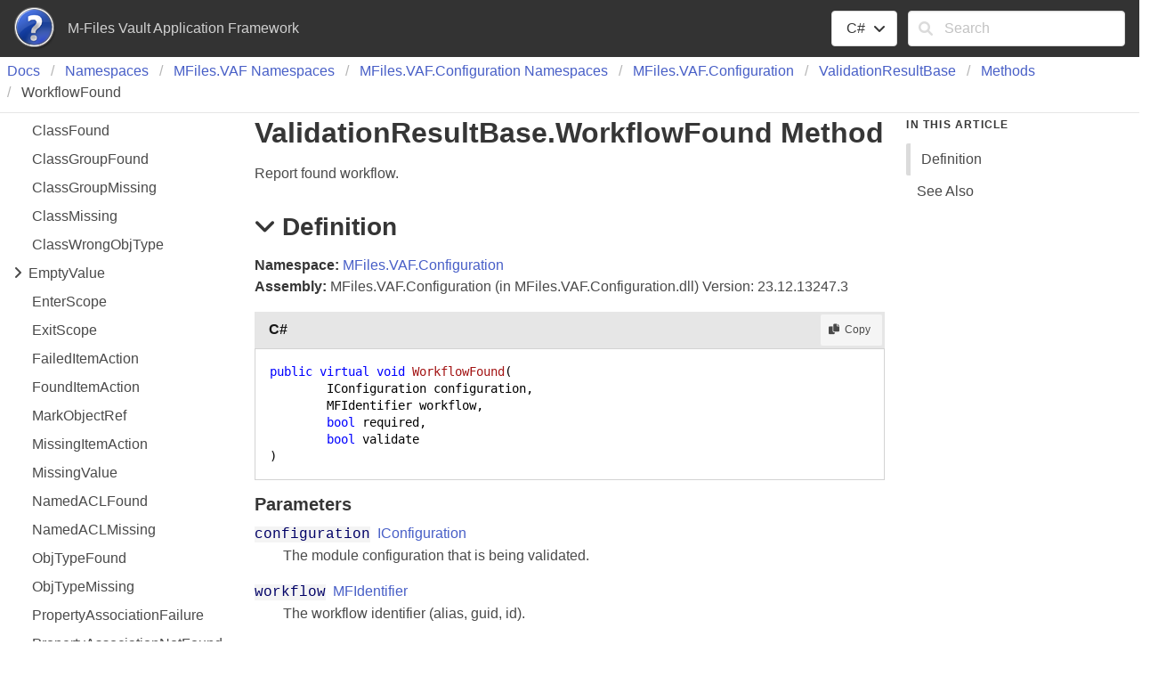

--- FILE ---
content_type: text/html; charset=utf-8
request_url: https://developer.m-files.com/Frameworks/Vault-Application-Framework/Reference/html/116747b3-c2f5-f49e-ce34-6ffb6d1d9cc6.htm
body_size: 2612
content:
<!DOCTYPE html >
<html lang="en-US">
  <head>
    <meta charset="utf-8" />
    <meta name="viewport" content="width=device-width, initial-scale=1" />
    <link rel="shortcut icon" href="../icons/favicon.ico" />
    <link rel="stylesheet" href="../css/bulma.css" />
    <link rel="stylesheet" href="../css/font-awesome.min.css" />
    <link rel="stylesheet" href="../css/presentationStyle.css" />
    <link rel="stylesheet" href="../css/vs.min.css" />
    <script src="../scripts/jquery-3.5.1.min.js"></script>
    <script src="../scripts/clipboard.min.js"></script>
    <script src="../scripts/highlight.min.js"></script>
    <script src="../scripts/presentationStyle.js"></script>
    <title>ValidationResultBase.WorkflowFound Method</title>
    <meta name="Title" content="WorkflowFound" />
    <meta name="Help.Id" content="M:MFiles.VAF.Configuration.ValidationResultBase.WorkflowFound(MFiles.VAF.Configuration.IConfiguration,MFiles.VAF.Configuration.MFIdentifier,System.Boolean,System.Boolean)" />
    <meta name="Help.ContentType" content="Reference" />
    <meta name="container" content="MFiles.VAF.Configuration" />
    <meta name="guid" content="116747b3-c2f5-f49e-ce34-6ffb6d1d9cc6" />
    <meta name="Description" content="Report found workflow." />
    <meta name="tocFile" content="../toc/IDC0SC0AEBA.xml" />
  </head>
  <body>
    <div class="fixedLayout">
      <div id="Header" class="fixedHeader">
        <div class="pageHeader level mb-0 py-2 px-4">
          <div id="TitleContainer" class="level-left">
            <div class="level-item">
              <img src="../icons/Help.png" />
            </div>
            <div id="DocumentationTitle" class="level-item">M-Files Vault Application Framework</div>
          </div>
          <div id="LangFilterSearchContainer" class="level-right">
            <div class="level-item">
              <div class="dropdown is-hoverable">
                <div class="dropdown-trigger">
                  <button class="button" aria-haspopup="true" aria-controls="dropdown-menu">
                    <span id="CurrentLanguage"></span>
                    <span class="icon is-small">
                      <i class="fa fa-angle-down" aria-hidden="true"></i>
                    </span>
                  </button>
                </div>
                <div class="dropdown-menu" role="menu">
                  <div id="LanguageSelections" class="dropdown-content">
                    <a class="dropdown-item languageFilterItem" data-languageId="cs">C#</a>
                  </div>
                </div>
              </div>
            </div>
            <div class="level-item">
              <form id="SearchForm" action="#" onsubmit="TransferToSearchPage(); return false;">
                <div class="field">
                  <div class="control has-icons-left">
                    <input id="SearchTerms" class="input" type="text" maxlength="200" placeholder="Search" />
                    <span class="icon is-small is-left">
                      <i class="fa fa-search"></i>
                    </span>
                    <button id="SearchButton" type="submit" class="is-hidden"></button>
                  </div>
                </div>
              </form>
            </div>
          </div>
        </div>
      </div>
      <div class="fixedContent">
        <nav class="breadcrumb my-1 px-2 border-bottom" role="navigation">
          <ul id="TopicBreadcrumbs" />
        </nav>
        <div id="ContentContainer" class="columns pl-5 pr-5 fixedContent">
          <div id="ShowHideTOCColumn" class="column is-hidden-tablet">
            <a id="ShowHideTOC">Show/Hide TOC</a>
          </div>
          <div id="TOCColumn" class="column is-hidden-mobile">
            <nav class="toc">
              <ul id="TableOfContents" class="toc-menu" />
            </nav>
          </div>
          <div id="Resizer" class="is-hidden"></div>
          <div id="TopicContent" class="column content is-7">
            <h1>Validation<wbr />Result<wbr />Base<span id="LSTD3E450B0_0" data-languageSpecificText="cpp=::|nu=."></span>Workflow<wbr />Found Method</h1>
            <div class="summary">
            Report found workflow.
            </div>
            <h2 class="quickLinkHeader">
              <span class="icon toggleSection" tabindex="0">
                <i class="fa fa-angle-down"></i>
              </span>Definition</h2>
            <div id="IDBSection">
              <strong>Namespace:</strong> <a href="a3b60ffe-d18c-97f8-7c1d-28d9f88eb206.htm">MFiles.VAF.Configuration</a><br /><strong>Assembly:</strong> MFiles.VAF.Configuration (in MFiles.VAF.Configuration.dll) Version: 23.12.13247.3<div class="codeSnippet"><div class="codeHeader"><span class="codeHeaderTitle">C#</span><span class="buttons"><button class="button is-small is-light copyCode" title="Copy"><span class="icon is-small"><i class="fa fa-copy"></i></span><span>Copy</span></button></span></div><div class="codePanel hljs"><pre xml:space="preserve"><code class="language-cs"><span class="keyword">public</span> <span class="keyword">virtual</span> <span class="keyword">void</span> <span class="identifier">WorkflowFound</span>(
	<span class="identifier">IConfiguration</span> <span class="parameter">configuration</span>,
	<span class="identifier">MFIdentifier</span> <span class="parameter">workflow</span>,
	<span class="identifier">bool</span> <span class="parameter">required</span>,
	<span class="identifier">bool</span> <span class="parameter">validate</span>
)</code></pre></div></div><h4>Parameters</h4><dl><dt class="has-text-weight-normal"><span class="parameter">configuration</span>  <a href="0fa4e205-b476-851b-4c23-b9c59070fda3.htm">IConfiguration</a></dt><dd>The module configuration that is being validated.</dd><dt class="has-text-weight-normal"><span class="parameter">workflow</span>  <a href="19e75645-b7a2-4757-eb32-76c33f80442b.htm">MFIdentifier</a></dt><dd>The workflow identifier (alias, guid, id).</dd><dt class="has-text-weight-normal"><span class="parameter">required</span>  <a href="https://docs.microsoft.com/dotnet/api/system.boolean" target="_blank" rel="noopener noreferrer">Boolean</a></dt><dd>Is the reference required, or optional</dd><dt class="has-text-weight-normal"><span class="parameter">validate</span>  <a href="https://docs.microsoft.com/dotnet/api/system.boolean" target="_blank" rel="noopener noreferrer">Boolean</a></dt><dd>True if the validation action should be performed.</dd></dl></div>
            <h2 class="quickLinkHeader">
              <span class="icon toggleSection" tabindex="0">
                <i class="fa fa-angle-down"></i>
              </span>See Also</h2>
            <div id="seeAlsoSection">
              <h4>Reference</h4>
              <div>
                <a href="e258c824-b43f-e8c3-ce80-5c87778b7b55.htm">ValidationResultBase Class</a>
              </div>
              <div>
                <a href="a3b60ffe-d18c-97f8-7c1d-28d9f88eb206.htm">MFiles.VAF.Configuration Namespace</a>
              </div>
            </div>
          </div>
          <div id="InThisArticleColumn" class="column is-hidden-mobile">
            <nav class="menu sticky is-hidden">
              <p class="menu-label">
                <strong>In This Article</strong>
              </p>
              <ul id="InThisArticleMenu" class="menu-list">
                <li>
                  <a class="quickLink">Definition</a>
                </li>
                <li>
                  <a class="quickLink">See Also</a>
                </li>
              </ul>
            </nav>
          </div>
        </div>
      </div>
      <footer id="PageFooter" class="footer border-top py-3 fixedFooter">
        <div class="columns">
          <div class="column">
            <div class="feedbackLink">Send comments on this topic to
        <a id="HT_MailLink" href="mailto:devsupport%40m-files.com?Subject=M-Files%20Vault%20Application%20Framework">devsupport@m-files.com</a></div>
        <script type="text/javascript">
        var HT_mailLink = document.getElementById("HT_MailLink");
        HT_mailLink.href += ": " + document.title + "\u0026body=" + encodeURIComponent("Your feedback is used to improve the documentation and the product. Your e-mail address will not be used for any other purpose and is disposed of after the issue you report is resolved. While working to resolve the issue that you report, you may be contacted via e-mail to get further details or clarification on the feedback you sent. After the issue you report has been addressed, you may receive an e-mail to let you know that your feedback has been addressed.");
        </script> 
				</div>
          <div class="column"> 
				</div>
        </div>
      </footer>
    </div>
    <script>$(function(){
SetDefaultLanguage("cs");
LoadTocFile(null, null);
InitializeQuickLinks();

$(".toggleSection" ).click(function () {
    SectionExpandCollapse(this);
});

$(".toggleSection").keypress(function () {
    SectionExpandCollapseCheckKey(this, event)
});
hljs.highlightAll();
});</script>
  </body>
</html>

--- FILE ---
content_type: application/xml
request_url: https://developer.m-files.com/Frameworks/Vault-Application-Framework/Reference/toc/IDC0SC0AEBA.xml?_=1769786860856
body_size: 1708
content:
<?xml version="1.0" encoding="utf-8"?>
<toc>
  <breadcrumbs>
    <li>
      <a href="854ccd60-6c3b-4754-1fee-cd46e85c309b.htm">Docs</a>
    </li>
    <li>
      <a href="854ccd60-6c3b-4754-1fee-cd46e85c309b.htm">Namespaces</a>
    </li>
    <li>
      <a href="561f7c2b-6a74-0008-6288-36e80455f9d4.htm">MFiles.<wbr />VAF Namespaces</a>
    </li>
    <li>
      <a href="5a079801-0cdc-4fb9-e9e1-a77870477d9f.htm">MFiles.<wbr />VAF.<wbr />Configuration Namespaces</a>
    </li>
    <li>
      <a href="a3b60ffe-d18c-97f8-7c1d-28d9f88eb206.htm">MFiles.<wbr />VAF.<wbr />Configuration</a>
    </li>
    <li>
      <a href="e258c824-b43f-e8c3-ce80-5c87778b7b55.htm">Validation<wbr />Result<wbr />Base</a>
    </li>
    <li>
      <a href="a422d1fa-d96e-c525-4d56-ebfbd3e813f1.htm">Methods</a>
    </li>
  </breadcrumbs>
  <tocItems>
    <li>
      <a id="f6d70047-a602-6951-a881-a74c55787cb1" href="f6d70047-a602-6951-a881-a74c55787cb1.htm">Class<wbr />Found</a>
    </li>
    <li>
      <a id="4c80b417-dab6-3d68-74f7-c480088e6c86" href="4c80b417-dab6-3d68-74f7-c480088e6c86.htm">Class<wbr />Group<wbr />Found</a>
    </li>
    <li>
      <a id="14ea8ff1-2837-2087-665c-3ae972e324a9" href="14ea8ff1-2837-2087-665c-3ae972e324a9.htm">Class<wbr />Group<wbr />Missing</a>
    </li>
    <li>
      <a id="d975b8b0-22e7-e241-09eb-77f1ca53fef1" href="d975b8b0-22e7-e241-09eb-77f1ca53fef1.htm">Class<wbr />Missing</a>
    </li>
    <li>
      <a id="ca3412ad-b18e-6478-da23-8b60247ea203" href="ca3412ad-b18e-6478-da23-8b60247ea203.htm">Class<wbr />Wrong<wbr />Obj<wbr />Type</a>
    </li>
    <li>
      <a id="cd23b9b1-ab0a-89e3-9e0e-4d99e375f133" class="has-submenu" href="cd23b9b1-ab0a-89e3-9e0e-4d99e375f133.htm">
        <span data-tocFile="../toc/IDFC0SC0AEBA.xml" class="icon toggle" onclick="ToggleExpandCollapse(this); return false;">
          <i class="fa fa-angle-right"> </i>
        </span>Empty<wbr />Value</a>
      <ul class="toc-menu is-hidden"> </ul>
    </li>
    <li>
      <a id="df3fca13-de80-8883-22c8-0b5213dc23e5" href="df3fca13-de80-8883-22c8-0b5213dc23e5.htm">Enter<wbr />Scope</a>
    </li>
    <li>
      <a id="1654f89f-cca8-be3b-e45b-228a091387c1" href="1654f89f-cca8-be3b-e45b-228a091387c1.htm">Exit<wbr />Scope</a>
    </li>
    <li>
      <a id="54b139f3-6fd4-0789-f46f-40ca22b177a6" href="54b139f3-6fd4-0789-f46f-40ca22b177a6.htm">Failed<wbr />Item<wbr />Action</a>
    </li>
    <li>
      <a id="677c5ee7-2b08-4e8c-aed3-8ab539e3308e" href="677c5ee7-2b08-4e8c-aed3-8ab539e3308e.htm">Found<wbr />Item<wbr />Action</a>
    </li>
    <li>
      <a id="96cfab0a-4414-49e5-2035-08128a115e82" href="96cfab0a-4414-49e5-2035-08128a115e82.htm">Mark<wbr />Object<wbr />Ref</a>
    </li>
    <li>
      <a id="c97c95a9-1c4b-2bae-4ecd-d362a3ff4fbf" href="c97c95a9-1c4b-2bae-4ecd-d362a3ff4fbf.htm">Missing<wbr />Item<wbr />Action</a>
    </li>
    <li>
      <a id="00434412-0f1c-cbd2-82df-df93dacc5d0e" href="00434412-0f1c-cbd2-82df-df93dacc5d0e.htm">Missing<wbr />Value</a>
    </li>
    <li>
      <a id="4e431f32-b2e8-33eb-7814-b4dde0e4a3ad" href="4e431f32-b2e8-33eb-7814-b4dde0e4a3ad.htm">Named<wbr />ACLFound</a>
    </li>
    <li>
      <a id="f7cbbd3e-bcdb-593e-e1fc-0419bfb674d4" href="f7cbbd3e-bcdb-593e-e1fc-0419bfb674d4.htm">Named<wbr />ACLMissing</a>
    </li>
    <li>
      <a id="aa6d84e4-b74f-49d4-2791-5d4317a1ac3c" href="aa6d84e4-b74f-49d4-2791-5d4317a1ac3c.htm">Obj<wbr />Type<wbr />Found</a>
    </li>
    <li>
      <a id="7014bc99-1ce6-e6c2-febf-e060b3737938" href="7014bc99-1ce6-e6c2-febf-e060b3737938.htm">Obj<wbr />Type<wbr />Missing</a>
    </li>
    <li>
      <a id="f79716bc-bb87-054b-a9af-8de8e00402e0" href="f79716bc-bb87-054b-a9af-8de8e00402e0.htm">Property<wbr />Association<wbr />Failure</a>
    </li>
    <li>
      <a id="52624208-a5cc-98f5-456b-c109d9d34910" href="52624208-a5cc-98f5-456b-c109d9d34910.htm">Property<wbr />Association<wbr />Not<wbr />Found</a>
    </li>
    <li>
      <a id="e52029e0-08b8-06e3-02a5-1233534505d0" href="e52029e0-08b8-06e3-02a5-1233534505d0.htm">Property<wbr />Def<wbr />Found</a>
    </li>
    <li>
      <a id="ef162086-6e47-a4f5-c189-2ad8bba726a4" href="ef162086-6e47-a4f5-c189-2ad8bba726a4.htm">Property<wbr />Def<wbr />Missing</a>
    </li>
    <li>
      <a id="1e22036b-49b3-8aba-849d-6457ac522fa5" href="1e22036b-49b3-8aba-849d-6457ac522fa5.htm">Property<wbr />Def<wbr />Wrong<wbr />Obj<wbr />Type</a>
    </li>
    <li>
      <a id="882a1b00-ed48-6f0f-4f21-a3e295ee0ee4" href="882a1b00-ed48-6f0f-4f21-a3e295ee0ee4.htm">Property<wbr />Def<wbr />Wrong<wbr />Type</a>
    </li>
    <li>
      <a id="3ff3553d-9d15-3af9-b421-45b66b508aa2" href="3ff3553d-9d15-3af9-b421-45b66b508aa2.htm">Property<wbr />Def<wbr />Wrong<wbr />Value<wbr />List</a>
    </li>
    <li>
      <a id="ec617bef-080a-c352-d0f7-2eb11f8daee2" class="has-submenu" href="ec617bef-080a-c352-d0f7-2eb11f8daee2.htm">
        <span data-tocFile="../toc/IDYC0SC0AEBA.xml" class="icon toggle" onclick="ToggleExpandCollapse(this); return false;">
          <i class="fa fa-angle-right"> </i>
        </span>Report<wbr />Custom<wbr />Failure</a>
      <ul class="toc-menu is-hidden"> </ul>
    </li>
    <li>
      <a id="77d17d10-64df-4544-fc96-a68e7db26552" href="77d17d10-64df-4544-fc96-a68e7db26552.htm">Report<wbr />Error</a>
    </li>
    <li>
      <a id="def82052-27f3-f1f9-56b5-5d90341b2d4d" href="def82052-27f3-f1f9-56b5-5d90341b2d4d.htm">Report<wbr />Exception</a>
    </li>
    <li>
      <a id="2d2201eb-99a3-0a33-6e43-9ebae9f9be80" href="2d2201eb-99a3-0a33-6e43-9ebae9f9be80.htm">State<wbr />Found</a>
    </li>
    <li>
      <a id="ea1e5bbe-19d7-7bf6-edd1-b7000de2562d" href="ea1e5bbe-19d7-7bf6-edd1-b7000de2562d.htm">State<wbr />Missing</a>
    </li>
    <li>
      <a id="5c8a8242-6217-26f9-bc2d-055e2e75871f" href="5c8a8242-6217-26f9-bc2d-055e2e75871f.htm">State<wbr />Not<wbr />In</a>
    </li>
    <li>
      <a id="bbe4bfe5-d16f-abfe-5a3d-022e98b62f24" href="bbe4bfe5-d16f-abfe-5a3d-022e98b62f24.htm">State<wbr />Transition<wbr />Found</a>
    </li>
    <li>
      <a id="22ac9ebf-8fbf-cf14-0c15-6654091030aa" href="22ac9ebf-8fbf-cf14-0c15-6654091030aa.htm">State<wbr />Transition<wbr />Missing</a>
    </li>
    <li>
      <a id="d5a584c7-7be8-d8b4-0059-6eceeffca284" href="d5a584c7-7be8-d8b4-0059-6eceeffca284.htm">State<wbr />Transition<wbr />Not<wbr />Correct</a>
    </li>
    <li>
      <a id="821406b2-3a29-7d0f-59cf-b9e5d3ffb518" href="821406b2-3a29-7d0f-59cf-b9e5d3ffb518.htm">State<wbr />Transition<wbr />Not<wbr />In</a>
    </li>
    <li>
      <a id="b4ff4d64-b3df-67e1-48ba-fe2f57bcd33b" href="b4ff4d64-b3df-67e1-48ba-fe2f57bcd33b.htm">User<wbr />Group<wbr />Found</a>
    </li>
    <li>
      <a id="f204b607-b576-78a4-8902-03c415e4887e" href="f204b607-b576-78a4-8902-03c415e4887e.htm">User<wbr />Group<wbr />Missing</a>
    </li>
    <li>
      <a id="18c8de2e-a761-0dd1-c351-a8f502a4c4e5" href="18c8de2e-a761-0dd1-c351-a8f502a4c4e5.htm">Value<wbr />List<wbr />Found</a>
    </li>
    <li>
      <a id="0b30e0a7-380e-fc72-9392-0878766526d6" href="0b30e0a7-380e-fc72-9392-0878766526d6.htm">Value<wbr />List<wbr />Item<wbr />Found</a>
    </li>
    <li>
      <a id="5cea1de3-3147-1756-f915-ca96dbe61562" href="5cea1de3-3147-1756-f915-ca96dbe61562.htm">Value<wbr />List<wbr />Item<wbr />Missing</a>
    </li>
    <li>
      <a id="a47bda6a-b21d-c026-233a-76c28e1ddab2" href="a47bda6a-b21d-c026-233a-76c28e1ddab2.htm">Value<wbr />List<wbr />Item<wbr />Need<wbr />List</a>
    </li>
    <li>
      <a id="fe10cc8c-bc0c-3d1a-ad6b-046168f826fb" href="fe10cc8c-bc0c-3d1a-ad6b-046168f826fb.htm">Value<wbr />List<wbr />Item<wbr />Not<wbr />In</a>
    </li>
    <li>
      <a id="4ff76a98-8998-d7bb-49f2-5a9737202d46" href="4ff76a98-8998-d7bb-49f2-5a9737202d46.htm">Value<wbr />List<wbr />Missing</a>
    </li>
    <li>
      <a id="833048b2-b3ea-1460-a243-90d312d68895" href="833048b2-b3ea-1460-a243-90d312d68895.htm">View<wbr />Found</a>
    </li>
    <li>
      <a id="36e3c379-feb8-d68e-0dcb-fffa3493677e" href="36e3c379-feb8-d68e-0dcb-fffa3493677e.htm">View<wbr />Missing</a>
    </li>
    <li>
      <a id="116747b3-c2f5-f49e-ce34-6ffb6d1d9cc6" href="116747b3-c2f5-f49e-ce34-6ffb6d1d9cc6.htm">Workflow<wbr />Found</a>
    </li>
    <li>
      <a id="79e4a5f1-349c-ceee-beef-45848684f10e" href="79e4a5f1-349c-ceee-beef-45848684f10e.htm">Workflow<wbr />Missing</a>
    </li>
  </tocItems>
</toc>